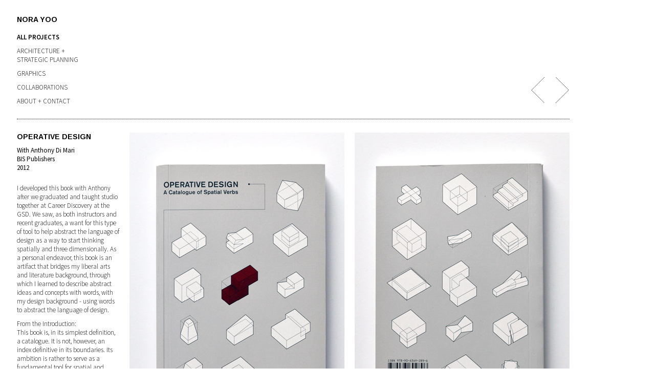

--- FILE ---
content_type: text/html
request_url: http://norayoo.com/all_projects/operative_design.html
body_size: 1513
content:
<!DOCTYPE HTML>
<html lang="en-US">
<head>
<link href='http://fonts.googleapis.com/css?family=Source+Sans+Pro:300,400,600|Arimo:700' rel='stylesheet' type='text/css'>
<meta name="viewport" content="width=device-width, initial-scale=1">
<meta http-equiv="Content-Type" content="text/html; charset=utf-8">
<title>Nora Yoo Projects</title>
<link rel="stylesheet" type="text/css" href="../project-page.css">
</head>
<body>
<header>
  <h3 class="sitetitle"> NORA YOO </h3>
  
<nav>
<ul id="navlinks">
<li id="active"><a href="../index.html">ALL PROJECTS</a></li>
<li><a href="../architecture_and_strategic_planning.html"> ARCHITECTURE + <br> STRATEGIC PLANNING </a></li>
<li><a href="../graphics.html"> GRAPHICS </a></li>
<li><a href="../collaborations.html"> COLLABORATIONS </a></li>
<li><a href="../about/about_and_contact.html"> ABOUT + CONTACT </a></li>
</ul>
</nav>

<div id="pagearrows">
<a href="rethinking_library.html"><img src="../images/project-arrow-left.jpg" onMouseOver="this.src='../images/project-arrow-left-hover.jpg'" onMouseOut="this.src='../images/project-arrow-left.jpg'"/></a>
<a href="nile_river.html"><img src="../images/project-arrow-right.jpg" onMouseOver="this.src='../images/project-arrow-right-hover.jpg'" onMouseOut="this.src='../images/project-arrow-right.jpg'"/></a>
</div>

</header>
<div class="pagecontent">
  <hr>
  <div class="projectinfo">
    <p class="projecttitle">OPERATIVE DESIGN</p>
    <p class="projectsubtitle">With Anthony Di Mari <br>
    BIS Publishers<br>
    2012 </p>
  </div>
  <div class="wrapright">
  <div class="projectimages">
    <img src="../images/Operations_01.jpg">
    <img src="../images/Operations_02.jpg">
    <img src="../images/Operations_03.jpg">
    <img src="../images/Operations_04.jpg">
    <img src="../images/Operations_05.jpg">
    <img src="../images/Operations_06.jpg">
    <img src="../images/Operations_07.jpg">
    <img src="../images/Operations_08.jpg">
  </div>
  </div>
  <div class= "projecttext">
    <p>I developed this book with Anthony after we graduated and taught studio together at Career Discovery at the GSD. We saw, as both instructors and recent graduates, a want for this type of tool to help abstract the language of design as a way to start thinking spatially and three dimensionally. As a personal endeavor, this book is an artifact that bridges my liberal arts and literature background, through which I learned to describe abstract ideas and concepts with words, with my design background - using words to abstract the language of design.</p>
    <p class="break">From the Introduction:<br>
This book is, in its simplest definition, a catalogue. It is not, however, an index definitive in its boundaries. Its ambition is rather to serve as a fundamental tool for spatial and architectural interpretation. The terms collected and illustrated herein provide a diverse set of entry points into the language of spatial design. These spatial operations are not ends unto themselves, but are instead a set of illustrated beginnings to activate architectural inquiry, assembled to ignite the design process.</p>
  </div>
  <footer class="lighttext"> <hr> <p>All Images Copyright 2020 Nora Yoo. All Rights Reserved.</p></footer>
</div>
</body>
</html>


--- FILE ---
content_type: text/css
request_url: http://norayoo.com/project-page.css
body_size: 2789
content:
@charset "utf-8";
/* CSS Document */

body {
	color: black;
	font-family: 'Source Sans Pro', sans-serif;
	font-size: 13px;
	font-weight: 300;
	overflow-x: hidden;
}
header {
	text-align: left;
	max-width: 1080px;
	height: 195px;
	padding-left: 0px;
	margin: 30px 25px 0px 25px;
}
h3 {
	margin: 0px 0px 0px 0px;
}
.sitetitle {
	font-family: 'Arimo', sans-serif;
	font-size: 14px;
	font-weight: bold;
}
nav {
	float: left;
	padding-top: 5px;
}
nav a {
	display: block;
	padding: 0px 200px 10px 0px;
	text-decoration: none;
	color:black;
	font-weight:300;
	cursor: pointer;
}

nav a:hover {
	font-weight:600;
}
	
#active a{
	font-weight:600;
	cursor: pointer;
}
ul {
	list-style: none;
	padding-left: 0px;
}
li {
	margin: 0px;
	display: inline;
	width: 200px;
}

#pagearrows {
float:right;
width: 75px;
height: 51px;
margin:105px 0px 0px 0px;
}

#pagearrows img{
width:36px;
height:51px;
}

hr {
	height:20px;
	max-width:1100px;
	border-style: dotted none none none;
	border-top-width:thin;
	border-top-color:#000000;
}
.pagecontent {
	margin-left: 25px;
	max-width:1080px;
	margin-right: 25px;
}
.projectinfo {
	position:absolute;
	float:left;
	width:200px;
}
.projecttitle {
	font-family: 'Arimo', sans-serif;
	margin-bottom:10px;
	font-size: 14px;
	font-weight: bold;
}
.projectsubtitle {
	margin-bottom:20px;
	font-weight: 400;
}
.projecttext {
	position: absolute;
	width: 200px;
	margin:100px 0px 20px 0px;
	float:left;
	clear:left;
}
.pagecontent a {
text-decoration: none;
color:#000000;
opacity:0.4;
border-bottom-style:dotted;
border-bottom-width:thin;
border-bottom-color:#000000;
}

.pagecontent a:visited {
text-decoration: none;
border-bottom-style:none;
color:#000;
}

.pagecontent a:hover {
opacity:1;
-webkit-transition: opacity .3s ease-in;
-moz-transition: opacity .3s ease-in;
transition: opacity .3s ease-in;
}

p {
	margin:0;
}
.break {
	margin: 10px 0px 0px 0px;
}
.wrapright{
   float: left;
   width: 100%;
   /*background-color: #cfcfcf;*/
}

.projectimages {
   margin-left: 220px;
   /*background-color: #afeeee;*/
   height: 100%;
}

img{
max-width:860px;
width:100%;
margin:0px 0px 20px 0px;
}

.border {
	border:1px solid #CCC;
}
  
footer {
	width:100%;
	margin: 0px 0px 25px 0px;
	float: left;
	clear: both;
	text-align:right;
}
.lighttext {
	color:#999999;
	font-size: 12px;
}

 @media only screen and (max-width: 650px) {
/* Smartphone view */

nav a {
	padding: 0px 50px 10px 0px;
}

.pagecontent {
 max-width:650px;
}

.projectinfo {
	position:relative;
	float:left;
	width:200px;
}

 .projecttitle {
max-width: 650px;
}
 .projectimages {
max-width:650px;
float:left;
clear:right;
margin-left: 0px;
}

img {
margin:0px 0px 5px 0px;
}
 .projecttext {
 position:relative;
 margin:15px 0px 20px 0px;
clear:both;
width:100%;
}

footer {
text-align: left;
}


